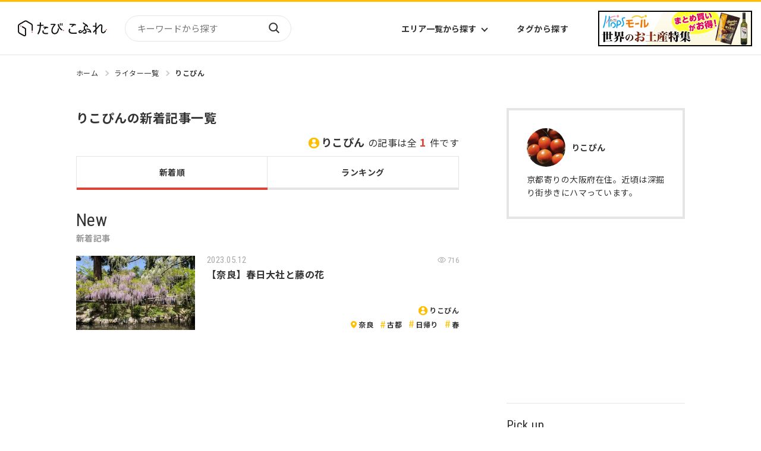

--- FILE ---
content_type: text/html
request_url: https://tabicoffret.com/writer/980/
body_size: 5794
content:

<!DOCTYPE html>
<html lang="ja">
<head prefix="og: http://ogp.me/ns# fb: http://ogp.me/ns/fb#">
<meta charset="utf-8">
<meta name="viewport" content="width=device-width, initial-scale=1.0">	
<title>りこぴんの記事一覧 | たびこふれ</title>
<meta name="description" content="たびこふれのりこぴんの記事一覧です。「たびこふれ」は、旅行好きな全ての方のための旅行メディアです。旅行のプロや現地に精通したライターが中心となり、「旅行に行きたい！」と思えるような、魅力的な旅行情報を発信しています！">
<meta name="keywords" content="りこぴん,旅行,観光">
<meta name="robots" content="max-image-preview:large">
<meta property="og:title" content="りこぴんの記事一覧 | たびこふれ" />
<meta property="og:url" content="https://tabicoffret.com/writer/980/" />
<meta property="og:image" content="https://tabicoffret.com/img/common/logo_01.png" />
<meta property="og:site_name" content="たびこふれ" />
<meta property="og:description" content="たびこふれのりこぴんの記事一覧です。「たびこふれ」は、旅行好きな全ての方のための旅行メディアです。旅行のプロや現地に精通したライターが中心となり、「旅行に行きたい！」と思えるような、魅力的な旅行情報を発信しています！" />
<meta property="og:type" content="article" />
<meta name="twitter:card" content="photo" />
<meta name="twitter:site" content="@tabi_coffret" />
<meta name="thumbnail" content="https://tabicoffret.com/img/common/logo_01.png" />
<link rel="shortcut icon" href="/img/common/favicon.ico">
<link rel="apple-touch-icon" href="https://tabicoffret.com/img/common/apple-touch-icon.png">
<link rel="canonical" href="https://tabicoffret.com/writer/980/">
<link rel="stylesheet" href="/css/swiper-bundle.min.css?v=251208">
<link rel="stylesheet" href="/css/style.css?v=251208">
<link rel="stylesheet" href="/css/additional.css?v=251208">
<!-- Google Tag Manager -->
<script>(function(w,d,s,l,i){w[l]=w[l]||[];w[l].push({'gtm.start':new Date().getTime(),event:'gtm.js'});var f=d.getElementsByTagName(s)[0],j=d.createElement(s),dl=l!='dataLayer'?'&l='+l:'';j.async=true;j.src='https://www.googletagmanager.com/gtm.js?id='+i+dl;f.parentNode.insertBefore(j,f);})(window,document,'script','dataLayer','GTM-KXZRBSB');</script>
<!-- End Google Tag Manager -->
<script type="application/javascript" src="//anymind360.com/js/1606/ats.js"></script>
<script async="" src="https://securepubads.g.doubleclick.net/tag/js/gpt.js"></script>
<script>
var googletag = googletag || {};
googletag.cmd = googletag.cmd || [];
</script>
<script>
googletag.cmd.push(function() {
googletag.defineSlot('/83555300,22575030325/coffret_pc_article_rectangle_300x250', [[1, 1], [300, 250], [300, 600]], 'div-gpt-ad-1529042839034-0').addService(googletag.pubads());
googletag.defineSlot('/83555300,22575030325/coffret_pc_all_right_1st', [[1, 1], [300, 250], [300, 600]], 'coffret_pc_all_right_1st').addService(googletag.pubads());
googletag.defineSlot('/83555300,22575030325/coffret_pc_article_under_left_300x250', [[1, 1], [300, 250]], 'div-gpt-ad-1529042839034-1').addService(googletag.pubads());
googletag.defineSlot('/83555300,22575030325/coffret_pc_article_under_right_300x250',  [[1, 1], [300, 250]], 'div-gpt-ad-1529042839034-2').addService(googletag.pubads());
googletag.defineSlot('/83555300,22575030325/coffret_pc_top_rectangle_300x250', [[1, 1], [300, 250]], 'div-gpt-ad-1529042839034-3').addService(googletag.pubads());
googletag.defineSlot('/83555300,22575030325/coffret_sp_article_bottom_300x250', [[300, 250], [336, 280]], 'div-gpt-ad-1529042839034-4').addService(googletag.pubads());
googletag.defineSlot('/83555300,22575030325/hankyu-travel/tabicoffret/coffret_pc_undertitle_right', [[1, 1], [300, 250]], 'coffret_pc_undertitle_right').addService(googletag.pubads());
googletag.defineSlot('/83555300,22575030325/hankyu-travel/tabicoffret/coffret_pc_undertitle_left', [[1, 1], [300, 250]], 'coffret_pc_undertitle_left').addService(googletag.pubads());
googletag.pubads().enableSingleRequest();
googletag.pubads().collapseEmptyDivs(true,true);
googletag.enableServices();
});
</script>
<script async src="https://pagead2.googlesyndication.com/pagead/js/adsbygoogle.js?client=ca-pub-4039899006048655" crossorigin="anonymous"></script>
<script type="application/ld+json">
{
"@context": "https://schema.org",
"@type": "BreadcrumbList",
"itemListElement": [{
"@type": "ListItem",
"position": 1,
"name": "たびこふれ",
"item": "https://tabicoffret.com/"
},{
"@type": "ListItem",
"position": 2,
"name": "ライター一覧",
"item": "https://tabicoffret.com/writer/"
},{
"@type": "ListItem",
"position": 3,
"name": "りこぴんの新着記事一覧"
}]
}
</script>
</head>
<body >
<!-- Google Tag Manager (noscript) -->
<noscript><iframe src="https://www.googletagmanager.com/ns.html?id=GTM-KXZRBSB" height="0" width="0" style="display:none;visibility:hidden"></iframe></noscript>
<!-- End Google Tag Manager (noscript) -->
<header id="Header">
<div class="Header__logo">
<a href="/"><img src="/images/sitelogo.png" alt="たびこふれ" width="5" height="1"></a>
</div>
<form name="searchform" id="searchform" class="Header__search" method="get" action="https://tabicoffret.com/pwrcms/mt-search.cgi">
<input type="hidden" name="IncludeBlogs" value="2">
<input type="hidden" name="limit" value="20">
<input name="search" id="keywords" class="Header__searchInput" type="text" value="" placeholder="キーワードから探す">
<button type="submit" id="searchBtn" class="Header__searchButton">検索</button>
</form>
<ul class="Header__navItems">
<li class="Header__navItem">
<button class="Header__navButton" id="AreaListTrigger">エリア一覧から探す</button>
</li>
<li class="Header__navItem"><a class="Header__navButton" href="/tags/">タグから探す</a></li>
</ul>
<div id="AreaList">
<div class="AreaList__inner">
<p class="AreaList__heading">エリアから探す</p>
<div class="AreaList__container">
<div class="AreaList__group"><a class="AreaList__more" href="/domestic/">国内</a>
<ul class="AreaList__items">
<li class="AreaList__item"><a class="AreaList__link" href="/domestic/hokkaido/">北海道</a></li>
<li class="AreaList__item"><a class="AreaList__link" href="/domestic/tohoku/">東北</a></li>
<li class="AreaList__item"><a class="AreaList__link" href="/domestic/kanto/">関東</a></li>
<li class="AreaList__item"><a class="AreaList__link" href="/domestic/chubu-hokuriku/">中部・北陸</a></li>
<li class="AreaList__item"><a class="AreaList__link" href="/domestic/kinki/">近畿</a></li>
</ul>
<ul class="AreaList__items">
<li class="AreaList__item"><a class="AreaList__link" href="/domestic/sanin-sanyo/">山陰・山陽</a></li>
<li class="AreaList__item"><a class="AreaList__link" href="/domestic/shikoku/">四国</a></li>
<li class="AreaList__item"><a class="AreaList__link" href="/domestic/kyushu/">九州</a></li>
<li class="AreaList__item"><a class="AreaList__link" href="/domestic/okinawa/">沖縄</a></li>
</ul>
</div>
<div class="AreaList__group"><a class="AreaList__more" href="/overseas/">海外</a>
<ul class="AreaList__items">
<li class="AreaList__item"><a class="AreaList__link" href="/overseas/europe/">ヨーロッパ</a></li>
<li class="AreaList__item"><a class="AreaList__link" href="/overseas/asia/">アジア</a></li>
<li class="AreaList__item"><a class="AreaList__link" href="/overseas/north-america/">北米</a></li>
<li class="AreaList__item"><a class="AreaList__link" href="/overseas/latin-america/">中南米</a></li>
<li class="AreaList__item"><a class="AreaList__link" href="/overseas/middle-east/">中近東</a></li>
</ul>
<ul class="AreaList__items">
<li class="AreaList__item"><a class="AreaList__link" href="/overseas/africa/">アフリカ</a></li>
<li class="AreaList__item"><a class="AreaList__link" href="/overseas/hawaii/">ハワイ</a></li>
<li class="AreaList__item"><a class="AreaList__link" href="/overseas/micronesia/">ミクロネシア</a></li>
<li class="AreaList__item"><a class="AreaList__link" href="/overseas/oceania/">オセアニア</a></li>
<li class="AreaList__item"><a class="AreaList__link" href="/overseas/s-pacific/">南太平洋</a></li>
</ul>
</div>
</div>
</div>
</div><a class="Header__bn" href="https://www.hops-japan.com/view/category/ct401?utm_source=htr&utm_medium=tabicoffret" target="_blank">
<picture>
<source srcset="/images/bn_hops_pc_2506.png" media="(min-width: 769px)" width="23" height="6"><img src="/images/bn_hops_sp_2506.png" alt="世界のお土産特集" width="47" height="25">
</picture></a>
<button id="Hamburger">Menu</button>
</header>
<div id="Menu">
<form class="Menu__search" method="get" action="https://tabicoffret.com/pwrcms/mt-search.cgi">
<input type="hidden" name="IncludeBlogs" value="2">
<input type="hidden" name="limit" value="20">
<input name="search" class="Menu__searchInput" type="text" value="" placeholder="キーワードから探す">
<button type="submit" class="Menu__searchButton">検索</button>
</form>
<button class="Menu__toggleButton">国内エリアから探す</button>
<div class="Menu__areaContainer">
<ul class="Menu__areaItems">
<li class="Menu__areaItem"><a class="Menu__areaLink" href="/domestic/hokkaido/">北海道</a></li>
<li class="Menu__areaItem"><a class="Menu__areaLink" href="/domestic/tohoku/">東北</a></li>
<li class="Menu__areaItem"><a class="Menu__areaLink" href="/domestic/kanto/">関東</a></li>
<li class="Menu__areaItem"><a class="Menu__areaLink" href="/domestic/chubu-hokuriku/">中部・北陸</a></li>
<li class="Menu__areaItem"><a class="Menu__areaLink" href="/domestic/kinki/">近畿</a></li>
<li class="Menu__areaItem"><a class="Menu__areaLink" href="/domestic/sanin-sanyo/">山陰・山陽</a></li>
<li class="Menu__areaItem"><a class="Menu__areaLink" href="/domestic/shikoku/">四国</a></li>
<li class="Menu__areaItem"><a class="Menu__areaLink" href="/domestic/kyushu/">九州</a></li>
<li class="Menu__areaItem"><a class="Menu__areaLink" href="/domestic/okinawa/">沖縄</a></li>
</ul>
<p class="Menu__areaMoreContainer"><a class="Menu__areaMore" href="/domestic/">エリア一覧から探す</a></p>
</div>
<button class="Menu__toggleButton">海外エリアから探す</button>
<div class="Menu__areaContainer">
<ul class="Menu__areaItems">
<li class="Menu__areaItem"><a class="Menu__areaLink" href="/overseas/europe/">ヨーロッパ</a></li>
<li class="Menu__areaItem"><a class="Menu__areaLink" href="/overseas/asia/">アジア</a></li>
<li class="Menu__areaItem"><a class="Menu__areaLink" href="/overseas/north-america/">北米</a></li>
<li class="Menu__areaItem"><a class="Menu__areaLink" href="/overseas/latin-america/">中南米</a></li>
<li class="Menu__areaItem"><a class="Menu__areaLink" href="/overseas/middle-east/">中近東</a></li>
<li class="Menu__areaItem"><a class="Menu__areaLink" href="/overseas/africa/">アフリカ</a></li>
<li class="Menu__areaItem"><a class="Menu__areaLink" href="/overseas/hawaii/">ハワイ</a></li>
<li class="Menu__areaItem"><a class="Menu__areaLink" href="/overseas/micronesia/">ミクロネシア</a></li>
<li class="Menu__areaItem"><a class="Menu__areaLink" href="/overseas/oceania/">オセアニア</a></li>
<li class="Menu__areaItem"><a class="Menu__areaLink" href="/overseas/s-pacific/">南太平洋</a></li>
</ul>
<p class="Menu__areaMoreContainer"><a class="Menu__areaMore" href="/overseas/">エリア一覧から探す</a></p>
</div>
<ul class="Menu__items">
<li class="Menu__item"><a class="Menu__link" href="/tags/">タグ一覧</a></li>
<li class="Menu__item"><a class="Menu__link" href="/writer/">ライター一覧</a></li>
<li class="Menu__item"><a class="Menu__link" href="/feature/">特集から探す</a></li>
<li class="Menu__item"><a class="Menu__link" href="/rankyesterday/">ランキング</a></li>
</ul>
<div class="MenuBn">
<a class="SideBn__link" href="https://tabicoffret.com/magazine/" target="_blank">
<figure><img src="https://tabicoffret.com/banner/cc6887c2d0cf2d5910421af19949f23b.jpg" alt="たびこふれメールマガジン「たびとどけ」" width="135" height="104"></figure>
<figcaption class="MenuBn__caption">たびこふれメールマガジン「たびとどけ」</figcaption>
</a>
<a class="SideBn__link" href="https://tabicoffret-salon.com/" target="_blank">
<figure><img src="https://tabicoffret.com/banner/salon.png" alt="たびこふれサロン" width="135" height="104"></figure>
<figcaption class="MenuBn__caption">たびこふれサロン</figcaption>
</a>
</div>
</div>

<main id="PageId__Writer" class="PageId__Writer--detailed">
<div id="ContentsContainer">
<ul id="BreadCrumb">
<li class="BreadCrumb__item"><a class="BreadCrumb__link" href="/">ホーム</a></li>
<li class="BreadCrumb__item"><a class="BreadCrumb__link" href="/writer/">ライター一覧</a></li>
<li class="BreadCrumb__item"><a class="BreadCrumb__link" href="/writer/980/">りこぴん</a></li>
</ul>
<div class="commonLeftColumn" data-order="WriterHeader">
<div id="WriterHeader">
<h2 class="WriterHeader__h">りこぴんの新着記事一覧</h2>
<p class="WriterHeader__p"><span class="WriterHeader__name">りこぴん</span>の記事は全<span id="js_total_count" class="WriterHeader__number"></span>件です</p>
</div>
</div>
<div class="commonLeftColumn">
<div id="WriterTab">
<a class="WriterTab__button active" href="/writer/980/">新着順</a>
<a class="WriterTab__button" href="/writer/980-ranking/">ランキング</a>
</div>
<section id="New">
<h2 class="commonH2"><span class="commonH2__en">New</span><span class="commonH2__ja">新着記事</span></h2>
<div class="articleWrap article_list01" data-writer="りこぴん">
</div>
<div class="pagination"></div>
</section>
</div>
<div class="commonRightColumn" data-order="Writer">
<div class="WriterContainer">
<div class="Writer">
<div class="Writer__inner">
<figure class="Writer__figure"><img src="/pwrcms-support/assets_c/userpics/userpic-980-100x100.png" alt="プロフィール画像" width="1" height="1"></figure>
<p class="Writer__name">りこぴん</p>
<p class="Writer__comment">京都寄りの大阪府在住。近頃は深掘り街歩きにハマっています。<br></p>
</div>
</div>
</div>
</div>
<div class="commonRightColumn">
<div id="Advertisement">
<!-- /83555300/coffret_pc_top_rectangle_300x250 -->
<div id='div-gpt-ad-1529042839034-3' style='height:250px; width:300px;'>
<script>
googletag.cmd.push(function() { googletag.display('div-gpt-ad-1529042839034-3'); });
</script>
</div>
</div>
</div>

<div class="commonRightColumn">
<section id="Pickup">
<h2 class="commonH2"><span class="commonH2__en">Pick up</span><span class="commonH2__ja">ピックアップ特集</span></h2>
<div class="articleWrap">
<article class="article"><a class="article__link" href="/feature/goshuin/"></a>
<figure class="article__figure"><img class="article__img" src="https://tabicoffret.com/assets_c/2023/11/IMG_E8758-thumb-700xauto-113186_1-thumb-300xauto-290829.jpg" alt="" width="400" height="300"></figure>
<div class="article__textContainer">
<h3 class="article__title">全国の御朱印特集</h3>
<div class="article__asideContainer">
<div class="article__tagContainer">
<ul class="article__tagItems">
<li class="article__tagItem article__tagItem--keyword"><a class="article__tagLink" href="/tags/6350/">御朱印</a></li>
<li class="article__tagItem article__tagItem--keyword"><a class="article__tagLink" href="/tags/9239/">御朱印巡り</a></li>
<li class="article__tagItem article__tagItem--keyword"><a class="article__tagLink" href="/tags/505/">神社・寺院</a></li>
</ul>
</div>
</div>
</div>
</article>
<article class="article"><a class="article__link" href="/feature/zoo_aquarium/"></a>
<figure class="article__figure"><img class="article__img" src="https://tabicoffret.com/assets_c/2023/11/396cf225fe091c8bf66c02aadf78d913_3-thumb-300xauto-290830.jpg" alt="" width="400" height="300"></figure>
<div class="article__textContainer">
<h3 class="article__title">全国の動物園＆水族館 徹底取材レポート特集！デートや家族のおでかけなど是非参考にしてみてください♪</h3>
<div class="article__asideContainer">
<div class="article__tagContainer">
<ul class="article__tagItems">
<li class="article__tagItem article__tagItem--keyword"><a class="article__tagLink" href="/tags/3512/">動物園</a></li>
<li class="article__tagItem article__tagItem--keyword"><a class="article__tagLink" href="/tags/472/">水族館</a></li>
<li class="article__tagItem article__tagItem--keyword"><a class="article__tagLink" href="/tags/93/">テーマパーク</a></li>
</ul>
</div>
</div>
</div>
</article>
<article class="article"><a class="article__link" href="/feature/kodomo_kaigai/"></a>
<figure class="article__figure"><img class="article__img" src="https://tabicoffret.com/assets_c/2023/11/bfce0d92102b87e13db87137efd3bb8a_1-thumb-300xauto-290831.jpg" alt="" width="400" height="300"></figure>
<div class="article__textContainer">
<h3 class="article__title">【子供と海外旅行】現地ライター＆経験者おすすめスポット特集</h3>
<div class="article__asideContainer">
<div class="article__tagContainer">
<ul class="article__tagItems">
<li class="article__tagItem article__tagItem--keyword"><a class="article__tagLink" href="/tags/379/">家族・ファミリー</a></li>
</ul>
</div>
</div>
</div>
</article>
</div>
<p class="buttonContainer"><a class="button" href="/feature/">特集をもっと見る</a></p>
</section>
</div>
<div class="commonRightColumn">
<div class="SideBn">
<a class="SideBn__link" href="https://tabicoffret.com/magazine/" target="_blank"><figure><img src="https://tabicoffret.com/banner/cc6887c2d0cf2d5910421af19949f23b.jpg" alt="たびこふれメールマガジン「たびとどけ」" width="270" height="208"></figure></a>
<a class="SideBn__link" href="https://tabicoffret-salon.com/" target="_blank"><figure><img src="https://tabicoffret.com/banner/salon.png" alt="たびこふれサロン" width="270" height="208"></figure></a>
</div>
</div>
<div class="commonRightColumn">
<div class="AreaLink">
<div class="AreaLink__hContainer">
<h3 class="AreaLink__h">国内のエリア<span class="AreaLink__hSpan">から探す</span></h3><a class="AreaLink__more" href="/domestic/">エリア一覧から探す</a>
</div>
<ul class="AreaLink__items">
<li class="AreaLink__item"><a class="AreaLink__link" href="/domestic/hokkaido/">
<figure class="AreaLink__figure"><img src="/images/area_link_item_d01.png" alt="北海道" width="1" height="1"></figure><span class="AreaLink__text">北海道</span></a></li>
<li class="AreaLink__item"><a class="AreaLink__link" href="/domestic/tohoku/">
<figure class="AreaLink__figure"><img src="/images/area_link_item_d02.png" alt="東北" width="1" height="1"></figure><span class="AreaLink__text">東北</span></a></li>
<li class="AreaLink__item"><a class="AreaLink__link" href="/domestic/kanto/">
<figure class="AreaLink__figure"><img src="/images/area_link_item_d03.png" alt="関東" width="1" height="1"></figure><span class="AreaLink__text">関東</span></a></li>
<li class="AreaLink__item"><a class="AreaLink__link" href="/domestic/chubu-hokuriku/">
<figure class="AreaLink__figure"><img src="/images/area_link_item_d04.png" alt="中部・北陸" width="1" height="1"></figure><span class="AreaLink__text">中部・北陸</span></a></li>
<li class="AreaLink__item"><a class="AreaLink__link" href="/domestic/kinki/">
<figure class="AreaLink__figure"><img src="/images/area_link_item_d05.png" alt="近畿" width="1" height="1"></figure><span class="AreaLink__text">近畿</span></a></li>
<li class="AreaLink__item"><a class="AreaLink__link" href="/domestic/sanin-sanyo/">
<figure class="AreaLink__figure"><img src="/images/area_link_item_d06.png" alt="山陰・山陽" width="1" height="1"></figure><span class="AreaLink__text">山陰・山陽</span></a></li>
<li class="AreaLink__item"><a class="AreaLink__link" href="/domestic/shikoku/">
<figure class="AreaLink__figure"><img src="/images/area_link_item_d07.png" alt="四国" width="1" height="1"></figure><span class="AreaLink__text">四国</span></a></li>
<li class="AreaLink__item"><a class="AreaLink__link" href="/domestic/kyushu/">
<figure class="AreaLink__figure"><img src="/images/area_link_item_d08.png" alt="九州" width="1" height="1"></figure><span class="AreaLink__text">九州</span></a></li>
<li class="AreaLink__item"><a class="AreaLink__link" href="/domestic/okinawa/">
<figure class="AreaLink__figure"><img src="/images/area_link_item_d09.png" alt="沖縄" width="1" height="1"></figure><span class="AreaLink__text">沖縄</span></a></li>
</ul>
</div>
<div class="AreaLink">
<div class="AreaLink__hContainer">
<h3 class="AreaLink__h">海外のエリア<span class="AreaLink__hSpan">から探す</span></h3><a class="AreaLink__more" href="/overseas/">エリア一覧から探す</a>
</div>
<ul class="AreaLink__items">
<li class="AreaLink__item"><a class="AreaLink__link" href="/overseas/europe/">
<figure class="AreaLink__figure"><img src="/images/area_link_item_i01.png" alt="ヨーロッパ" width="1" height="1"></figure><span class="AreaLink__text">ヨーロッパ</span></a></li>
<li class="AreaLink__item"><a class="AreaLink__link" href="/overseas/asia/">
<figure class="AreaLink__figure"><img src="/images/area_link_item_i02.png" alt="アジア" width="1" height="1"></figure><span class="AreaLink__text">アジア</span></a></li>
<li class="AreaLink__item"><a class="AreaLink__link" href="/overseas/north-america/">
<figure class="AreaLink__figure"><img src="/images/area_link_item_i03.png" alt="北米" width="1" height="1"></figure><span class="AreaLink__text">北米</span></a></li>
<li class="AreaLink__item"><a class="AreaLink__link" href="/overseas/latin-america/">
<figure class="AreaLink__figure"><img src="/images/area_link_item_i04.png" alt="中南米" width="1" height="1"></figure><span class="AreaLink__text">中南米</span></a></li>
<li class="AreaLink__item"><a class="AreaLink__link" href="/overseas/middle-east/">
<figure class="AreaLink__figure"><img src="/images/area_link_item_i05.png" alt="中近東" width="1" height="1"></figure><span class="AreaLink__text">中近東</span></a></li>
<li class="AreaLink__item"><a class="AreaLink__link" href="/overseas/africa/">
<figure class="AreaLink__figure"><img src="/images/area_link_item_i06.png" alt="アフリカ" width="1" height="1"></figure><span class="AreaLink__text">アフリカ</span></a></li>
<li class="AreaLink__item"><a class="AreaLink__link" href="/overseas/hawaii/">
<figure class="AreaLink__figure"><img src="/images/area_link_item_i07.png" alt="ハワイ" width="1" height="1"></figure><span class="AreaLink__text">ハワイ</span></a></li>
<li class="AreaLink__item"><a class="AreaLink__link" href="/overseas/micronesia/">
<figure class="AreaLink__figure"><img src="/images/area_link_item_i08.png" alt="ミクロネシア" width="1" height="1"></figure><span class="AreaLink__text">ミクロネシア</span></a></li>
<li class="AreaLink__item"><a class="AreaLink__link" href="/overseas/oceania/">
<figure class="AreaLink__figure"><img src="/images/area_link_item_i09.png" alt="オセアニア" width="1" height="1"></figure><span class="AreaLink__text">オセアニア</span></a></li>
<li class="AreaLink__item"><a class="AreaLink__link" href="/overseas/s-pacific/">
<figure class="AreaLink__figure"><img src="/images/area_link_item_i010.png" alt="南太平洋" width="1" height="1"></figure><span class="AreaLink__text">南太平洋</span></a></li>
</ul>
</div>
<section id="PopularWord">
<h3 class="commonH3">人気のワード</h3>
<ul class="commonTag__items">
<li><a class="commonTag__link" href="/tags/19/">観光</a></li>
<li><a class="commonTag__link" href="/tags/20/">グルメ</a></li>
<li><a class="commonTag__link" href="/tags/2241/">お役立ち情報</a></li>
<li><a class="commonTag__link" href="/tags/22/">お土産</a></li>
<li><a class="commonTag__link" href="/tags/408/">自然</a></li>
<li><a class="commonTag__link" href="/tags/69/">世界遺産</a></li>
<li><a class="commonTag__link" href="/tags/25/">絶景</a></li>
<li><a class="commonTag__link" href="/tags/101/">歴史</a></li>
<li><a class="commonTag__link" href="/tags/1448/">ショッピング</a></li>
<li><a class="commonTag__link" href="/tags/68/">ホテル</a></li>
</ul>
</section>
</div>
<div class="commonRightColumn sp_none">
<!-- /83555300/coffret_pc_article_rectangle_300x250 -->
<div id='div-gpt-ad-1529042839034-0' style='height:auto; width:300px;'>
<script>
googletag.cmd.push(function() { googletag.display('div-gpt-ad-1529042839034-0'); });
</script>
</div>
</div>
</div>
<div class="adarea_footertop">
<!-- /83555300/coffret_sp_article_bottom_300x250 -->
<div id='div-gpt-ad-1529042839034-4'>
<script>
googletag.cmd.push(function() { googletag.display('div-gpt-ad-1529042839034-4'); });
</script>
</div>
</div>
<div id="Sns">
<p class="Sns__p">たびこふれ公式アカウント<br>旬な情報を更新中！</p>
<ul class="Sns__items">
<li class="Sns__item"><a href="https://www.facebook.com/tabi.coffret/" target="_blank"><img src="/images/icn_facebook.svg" alt="facebook" width="1" height="1"></a></li>
<li class="Sns__item"><a href="https://www.instagram.com/tabicoffret/" target="_blank"><img src="/images/icn_instagram.png" alt="instagram" width="1" height="1"></a></li>
<li class="Sns__item"><a href="https://twitter.com/tabi_coffret/" target="_blank"><img src="/images/icn_x.svg" alt="X" width="1" height="1"></a></li>
</ul>
</div>
</main>
<footer id="Footer">
<div class="Footer__container">
<ul class="Footer__items">
<li class="Footer__item"><a class="Footer__link" href="/domestic/">国内のエリアから探す</a></li>
<li class="Footer__item"><a class="Footer__link" href="/overseas/">海外のエリアから探す</a></li>
<li class="Footer__item"><a class="Footer__link" href="/tags/">タグから探す</a></li>
<li class="Footer__item"><a class="Footer__link" href="/feature/">特集から探す</a></li>
<li class="Footer__item"><a class="Footer__link" href="/writer/">ライター一覧</a></li>
<li class="Footer__item"><a class="Footer__link" href="/about/">たびこふれとは？</a></li>
<li class="Footer__item"><a class="Footer__link" href="/tw/">たびこふれ台湾語サイト</a></li>
</ul>
</div>
<div class="Footer__subContainer">
<div class="Footer__subInner">
<ul class="Footer__subItems">
<li class="Footer__subItem"><a class="Footer__subLink" href="/company/">運営会社</a></li>
<li class="Footer__subItem"><a class="Footer__subLink" href="/contact/">お問い合わせ</a></li>
<li class="Footer__subItem"><a class="Footer__subLink" href="/terms/">利用規約</a></li>
<li class="Footer__subItem"><a class="Footer__subLink" href="/privacy/">プライバシーポリシー</a></li>
</ul><small class="Footer__copyright">2023 TabiCoffret Co., Ltd.</small>
</div>
</div>
</footer>
<script src="https://ajax.googleapis.com/ajax/libs/jquery/3.6.0/jquery.min.js"></script>
<script>!window.jQuery && document.write('<script src="/js/jquery-3.6.0.min.js"><\/script>')</script>
<script src="/js/bundle.js"></script>
<script src="/js/ranking_v3.js"></script>

<script>
var target = $('.article_list01');
var basename = target.data('writer');
target.setRankingHtml({
filter: {"authorName": basename},
ranking: false
});
</script>
<script src="/js/webview.js?v=251208"></script>
</body>
</html>



--- FILE ---
content_type: text/html; charset=utf-8
request_url: https://www.google.com/recaptcha/api2/aframe
body_size: 265
content:
<!DOCTYPE HTML><html><head><meta http-equiv="content-type" content="text/html; charset=UTF-8"></head><body><script nonce="raoTF0Mt0z921dRsvzuDQA">/** Anti-fraud and anti-abuse applications only. See google.com/recaptcha */ try{var clients={'sodar':'https://pagead2.googlesyndication.com/pagead/sodar?'};window.addEventListener("message",function(a){try{if(a.source===window.parent){var b=JSON.parse(a.data);var c=clients[b['id']];if(c){var d=document.createElement('img');d.src=c+b['params']+'&rc='+(localStorage.getItem("rc::a")?sessionStorage.getItem("rc::b"):"");window.document.body.appendChild(d);sessionStorage.setItem("rc::e",parseInt(sessionStorage.getItem("rc::e")||0)+1);localStorage.setItem("rc::h",'1769067406441');}}}catch(b){}});window.parent.postMessage("_grecaptcha_ready", "*");}catch(b){}</script></body></html>

--- FILE ---
content_type: application/javascript; charset=utf-8;
request_url: https://dalc.valuecommerce.com/app3?p=885678957&_s=https%3A%2F%2Ftabicoffret.com%2Fwriter%2F980%2F&_b=aXHTjAANuLwS33QnCooD7AqKCJS-dw&vf=iVBORw0KGgoAAAANSUhEUgAAAAMAAAADCAYAAABWKLW%2FAAAAMElEQVQYV2NkFGP4nxF9mUG5X5eBUbNM6P%2B2f6IM2mK3GBhzubr%2Bzzx3j0FHYwYDAPWUDVRY2OnGAAAAAElFTkSuQmCC
body_size: 3845
content:
vc_linkswitch_callback({"t":"6971d38e","r":"aXHTjgABFloS33QnCooD7AqKC5b4lw","ub":"aXHTjAAAKXYS33QnCooBbQqKBthoMg%3D%3D","vcid":"ajc1Te0YE9cKyJ4J7jAObr5cEjpaBFydnV83mmyAlzBwIMiaUajN8g","vcpub":"0.071258","l":4,"paypaymall.yahoo.co.jp":{"a":"2695956","m":"2201292","g":"14b7c8ce8a"},"p":885678957,"tobutoptours.jp":{"a":"2888782","m":"3658999","g":"5e27bd988a"},"www.hotpepper.jp":{"a":"2594692","m":"2262623","g":"086f04c9a1","sp":"vos%3Dnhppvccp99002"},"s":3444591,"dom.jtb.co.jp":{"a":"2549714","m":"2161637","g":"62ea0c61b9","sp":"utm_source%3Dvcdom%26utm_medium%3Daffiliate"},"mini-shopping.yahoo.co.jp":{"a":"2695956","m":"2201292","g":"14b7c8ce8a"},"shopping.geocities.jp":{"a":"2695956","m":"2201292","g":"14b7c8ce8a"},"jal.co.jp/jp/ja/domtour":{"a":"2425691","m":"2404028","g":"e5a9aea98a"},"www.expedia.co.jp":{"a":"2438503","m":"2382533","g":"98aa542cce","sp":"eapid%3D0-28%26affcid%3Djp.network.valuecommerce.general_mylink."},"hotels.com":{"a":"2518280","m":"2506163","g":"720843c5b3","sp":"rffrid%3Daff.hcom.JP.014.000.VCSphone"},"www.jtb.co.jp/kokunai":{"a":"2549714","m":"2161637","g":"62ea0c61b9","sp":"utm_source%3Dvcdom%26utm_medium%3Daffiliate"},"www.asoview.com":{"a":"2698489","m":"3147096","g":"e602dbc88a"},"shopping.yahoo.co.jp":{"a":"2695956","m":"2201292","g":"14b7c8ce8a"},"rlx.jp":{"a":"2887516","m":"3274083","g":"b300bd258a"},"brand.asoview.com":{"a":"2698489","m":"3147096","g":"e602dbc88a"},"www.jtbonline.jp":{"a":"2549714","m":"2161637","g":"62ea0c61b9","sp":"utm_source%3Dvcdom%26utm_medium%3Daffiliate"},"www.ikyu.com":{"a":"2675907","m":"221","g":"ea52d46386"},"www.jtb.co.jp/kokunai_htl":{"a":"2549714","m":"2161637","g":"62ea0c61b9","sp":"utm_source%3Dvcdom%26utm_medium%3Daffiliate"},"approach.yahoo.co.jp":{"a":"2695956","m":"2201292","g":"14b7c8ce8a"},"www.tabirai.net":{"a":"2797949","m":"3368354","g":"438c1f838a"},"global-root-g3.chain-demos.digicert.com":{"a":"2918660","m":"2017725","g":"9d89ae8e8a"},"welove.expedia.co.jp":{"a":"2438503","m":"2382533","g":"98aa542cce","sp":"eapid%3D0-28%26affcid%3Djp.network.valuecommerce.general_mylink."},"sp.jal.co.jp/tour":{"a":"2425691","m":"2404028","g":"e5a9aea98a"},"www.netmile.co.jp":{"a":"2438503","m":"2382533","g":"98aa542cce","sp":"eapid%3D0-28%26affcid%3Djp.network.valuecommerce.general_mylink."},"dev.r-rlx.jp":{"a":"2887516","m":"3274083","g":"b300bd258a"},"tabelog.com":{"a":"2797472","m":"3366797","g":"8b1939a88a"},"www.hotpepper.jp?vos=nhppvccp99002":{"a":"2594692","m":"2262623","g":"086f04c9a1","sp":"vos%3Dnhppvccp99002"},"domtoursearch.jal.co.jp":{"a":"2425691","m":"2404028","g":"e5a9aea98a"},"wwwtst.hotpepper.jp":{"a":"2594692","m":"2262623","g":"086f04c9a1","sp":"vos%3Dnhppvccp99002"},"yado.knt.co.jp":{"a":"2918660","m":"2017725","g":"9d89ae8e8a"},"www-dev.knt.co.jp":{"a":"2918660","m":"2017725","g":"9d89ae8e8a"},"www.jtb.co.jp/kokunai_hotel":{"a":"2549714","m":"2161637","g":"62ea0c61b9","sp":"utm_source%3Dvcdom%26utm_medium%3Daffiliate"},"jal.co.jp/domtour":{"a":"2425691","m":"2404028","g":"e5a9aea98a"},"jal.co.jp/tour":{"a":"2425691","m":"2404028","g":"e5a9aea98a"},"jal.co.jp/jp/ja/tour":{"a":"2425691","m":"2404028","g":"e5a9aea98a"},"jalan.net":{"a":"2513343","m":"2130725","g":"167961288a"},"www.jtb.co.jp":{"a":"2549714","m":"2161637","g":"62ea0c61b9","sp":"utm_source%3Dvcdom%26utm_medium%3Daffiliate"},"meito.knt.co.jp":{"a":"2918660","m":"2017725","g":"9d89ae8e8a"},"global-root-g2.chain-demos.digicert.com":{"a":"2918660","m":"2017725","g":"9d89ae8e8a"},"paypaystep.yahoo.co.jp":{"a":"2695956","m":"2201292","g":"14b7c8ce8a"},"service.expedia.co.jp":{"a":"2438503","m":"2382533","g":"98aa542cce","sp":"eapid%3D0-28%26affcid%3Djp.network.valuecommerce.general_mylink."},"jtb.co.jp":{"a":"2549714","m":"2161637","g":"62ea0c61b9","sp":"utm_source%3Dvcdom%26utm_medium%3Daffiliate"},"www.knt.co.jp":{"a":"2918660","m":"2017725","g":"9d89ae8e8a"},"sp.jal.co.jp/domtour":{"a":"2425691","m":"2404028","g":"e5a9aea98a"}})

--- FILE ---
content_type: image/svg+xml
request_url: https://tabicoffret.com/images/icn_pageview.svg
body_size: 324
content:
<?xml version="1.0" encoding="utf-8"?>
<!-- Generator: Adobe Illustrator 25.4.1, SVG Export Plug-In . SVG Version: 6.00 Build 0)  -->
<svg version="1.1" id="レイヤー_1" xmlns="http://www.w3.org/2000/svg" xmlns:xlink="http://www.w3.org/1999/xlink" x="0px"
	 y="0px" viewBox="0 0 14 14" style="enable-background:new 0 0 14 14;" xml:space="preserve">
<style type="text/css">
	.st0{fill:none;stroke:#999999;stroke-miterlimit:10;}
</style>
<g>
	<path class="st0" d="M7,9.1c1.1,0,2-0.9,2-2.1S8.1,4.9,7,4.9S5,5.9,5,7S5.9,9.1,7,9.1z"/>
	<path class="st0" d="M7,11c1.2,0,2.5-0.3,3.6-1c1.1-0.6,2-1.5,2.6-2.6c0.1-0.2,0.1-0.3,0.1-0.5c0-0.2,0-0.4-0.1-0.5
		c-0.6-1.1-1.6-2-2.6-2.6C9.5,3.3,8.3,3,7,3C5.7,3,4.5,3.3,3.4,3.9c-1.1,0.6-2,1.5-2.6,2.6C0.7,6.6,0.6,6.8,0.6,7
		c0,0.2,0,0.4,0.1,0.5c0.6,1.1,1.6,2,2.6,2.6C4.5,10.7,5.8,11,7,11L7,11z"/>
</g>
</svg>


--- FILE ---
content_type: application/javascript; charset=utf-8;
request_url: https://dalc.valuecommerce.com/app3?p=885678957&_s=https%3A%2F%2Ftabicoffret.com%2Fwriter%2F980%2F&vf=iVBORw0KGgoAAAANSUhEUgAAAAMAAAADCAYAAABWKLW%2FAAAAMElEQVQYV2NkFGP4nxF9mUG5X5eBUbNM6P%2B2f6IM2mK3GBhzubr%2Bzzx3j0FHYwYDAPWUDVRY2OnGAAAAAElFTkSuQmCC
body_size: 3984
content:
vc_linkswitch_callback({"t":"6971d38c","r":"aXHTjAANuLwS33QnCooD7AqKCJS-dw","ub":"aXHTjAAAKXYS33QnCooBbQqKBthoMg%3D%3D","vcid":"pSBDySX53G2GeR6qx6J0tJbNtI4EDpKfAW3HLYG7jIBSZ_kGBj5EUg","vcpub":"0.899260","global-root-g2.chain-demos.digicert.com":{"a":"2918660","m":"2017725","g":"cb5e22dc8a"},"paypaystep.yahoo.co.jp":{"a":"2695956","m":"2201292","g":"d1d749ac8a"},"service.expedia.co.jp":{"a":"2438503","m":"2382533","g":"e18c200bce","sp":"eapid%3D0-28%26affcid%3Djp.network.valuecommerce.general_mylink."},"jtb.co.jp":{"a":"2549714","m":"2161637","g":"7546209db9","sp":"utm_source%3Dvcdom%26utm_medium%3Daffiliate"},"www.knt.co.jp":{"a":"2918660","m":"2017725","g":"cb5e22dc8a"},"sp.jal.co.jp/domtour":{"a":"2425691","m":"2404028","g":"589122a38a"},"l":4,"paypaymall.yahoo.co.jp":{"a":"2695956","m":"2201292","g":"d1d749ac8a"},"p":885678957,"tobutoptours.jp":{"a":"2888782","m":"3658999","g":"875abb8e8a"},"www.hotpepper.jp":{"a":"2594692","m":"2262623","g":"66f5039ba1","sp":"vos%3Dnhppvccp99002"},"s":3444591,"dom.jtb.co.jp":{"a":"2549714","m":"2161637","g":"7546209db9","sp":"utm_source%3Dvcdom%26utm_medium%3Daffiliate"},"mini-shopping.yahoo.co.jp":{"a":"2695956","m":"2201292","g":"d1d749ac8a"},"shopping.geocities.jp":{"a":"2695956","m":"2201292","g":"d1d749ac8a"},"jal.co.jp/jp/ja/domtour":{"a":"2425691","m":"2404028","g":"589122a38a"},"www.expedia.co.jp":{"a":"2438503","m":"2382533","g":"e18c200bce","sp":"eapid%3D0-28%26affcid%3Djp.network.valuecommerce.general_mylink."},"hotels.com":{"a":"2518280","m":"2506163","g":"df027f3eb3","sp":"rffrid%3Daff.hcom.JP.014.000.VCSphone"},"www.jtb.co.jp/kokunai":{"a":"2549714","m":"2161637","g":"7546209db9","sp":"utm_source%3Dvcdom%26utm_medium%3Daffiliate"},"www.asoview.com":{"a":"2698489","m":"3147096","g":"b227816c8a"},"shopping.yahoo.co.jp":{"a":"2695956","m":"2201292","g":"d1d749ac8a"},"rlx.jp":{"a":"2887516","m":"3274083","g":"aa337dec8a"},"brand.asoview.com":{"a":"2698489","m":"3147096","g":"b227816c8a"},"www.jtbonline.jp":{"a":"2549714","m":"2161637","g":"7546209db9","sp":"utm_source%3Dvcdom%26utm_medium%3Daffiliate"},"www.ikyu.com":{"a":"2675907","m":"221","g":"de02af2886"},"www.jtb.co.jp/kokunai_htl":{"a":"2549714","m":"2161637","g":"7546209db9","sp":"utm_source%3Dvcdom%26utm_medium%3Daffiliate"},"approach.yahoo.co.jp":{"a":"2695956","m":"2201292","g":"d1d749ac8a"},"www.tabirai.net":{"a":"2797949","m":"3368354","g":"c3cf2f9b8a"},"global-root-g3.chain-demos.digicert.com":{"a":"2918660","m":"2017725","g":"cb5e22dc8a"},"welove.expedia.co.jp":{"a":"2438503","m":"2382533","g":"e18c200bce","sp":"eapid%3D0-28%26affcid%3Djp.network.valuecommerce.general_mylink."},"sp.jal.co.jp/tour":{"a":"2425691","m":"2404028","g":"589122a38a"},"www.netmile.co.jp":{"a":"2438503","m":"2382533","g":"e18c200bce","sp":"eapid%3D0-28%26affcid%3Djp.network.valuecommerce.general_mylink."},"dev.r-rlx.jp":{"a":"2887516","m":"3274083","g":"aa337dec8a"},"tabelog.com":{"a":"2797472","m":"3366797","g":"84b01f158a"},"www.hotpepper.jp?vos=nhppvccp99002":{"a":"2594692","m":"2262623","g":"66f5039ba1","sp":"vos%3Dnhppvccp99002"},"domtoursearch.jal.co.jp":{"a":"2425691","m":"2404028","g":"589122a38a"},"wwwtst.hotpepper.jp":{"a":"2594692","m":"2262623","g":"66f5039ba1","sp":"vos%3Dnhppvccp99002"},"yado.knt.co.jp":{"a":"2918660","m":"2017725","g":"cb5e22dc8a"},"www-dev.knt.co.jp":{"a":"2918660","m":"2017725","g":"cb5e22dc8a"},"www.jtb.co.jp/kokunai_hotel":{"a":"2549714","m":"2161637","g":"7546209db9","sp":"utm_source%3Dvcdom%26utm_medium%3Daffiliate"},"jal.co.jp/domtour":{"a":"2425691","m":"2404028","g":"589122a38a"},"jal.co.jp/tour":{"a":"2425691","m":"2404028","g":"589122a38a"},"jal.co.jp/jp/ja/tour":{"a":"2425691","m":"2404028","g":"589122a38a"},"jalan.net":{"a":"2513343","m":"2130725","g":"08794e658a"},"www.jtb.co.jp":{"a":"2549714","m":"2161637","g":"7546209db9","sp":"utm_source%3Dvcdom%26utm_medium%3Daffiliate"},"meito.knt.co.jp":{"a":"2918660","m":"2017725","g":"cb5e22dc8a"}})

--- FILE ---
content_type: application/javascript; charset=utf-8
request_url: https://fundingchoicesmessages.google.com/f/AGSKWxUDxTAHLrp2VHoN2BbbzUGapClZWRIXlixEhqey6vTD3ZJSQtXbult3SRAvHNQtKjs-5OperdeJ3gx3ZRkl1zTZs2e1-WuD6IjojnGYVCUBozY7QxM2LJTHU1aL4Tqg4pQomWDrEi2rMM6NTdiXur35BlTm7cbEs_A_HCcud8EkCmLjwZMuKFKo-GOx/__blank_ads./lijitads./tradead__mar_ad//google/adv.
body_size: -1292
content:
window['9af3e5c2-9bb6-4944-b31c-1c73287749cb'] = true;